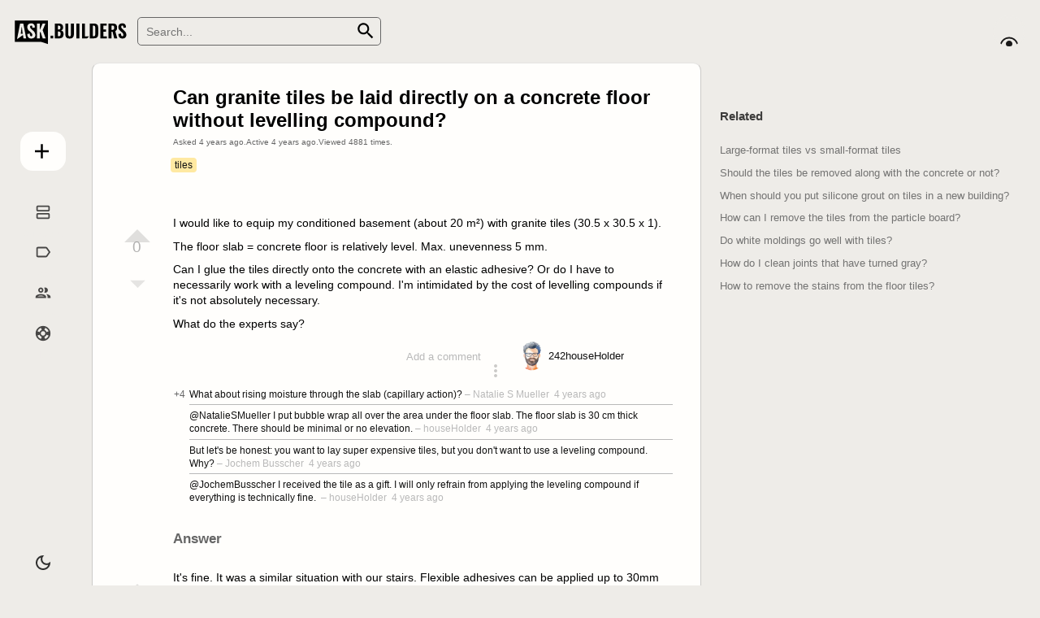

--- FILE ---
content_type: text/html; charset=UTF-8
request_url: https://ask.builders/290-can-granite-tiles-be-laid-directly-on-a-concrete-floor-without-levelling-compound
body_size: 4349
content:
<!DOCTYPE html>
<html lang="en" itemscope itemtype="https://schema.org/QAPage">
<head>
<link rel="preload" as="image" href="/im/logo-long2.svg">
<meta name="theme-color" content="#e4e2dd"><link rel="stylesheet" href="/css/css.css?49">
<link rel="stylesheet" href="/css/user.css?49">
<link rel="stylesheet" href="/css/post.css?49">
<link rel="stylesheet" href="/css/question.css?49">
<link rel="stylesheet" href="/css/comment.css?49">
<script defer src="/js/js.js?49"></script>
<script defer src="/js/autoload.js?49"></script>
<script defer src="/js/post.js?49"></script>
<script defer src="/js/comment.js?49"></script>
<script defer src="/js/vote.js?49"></script>
<script async src="https://pagead2.googlesyndication.com/pagead/js/adsbygoogle.js?client=ca-pub-5854604631358121" crossorigin="anonymous"></script>
<script async src="https://www.googletagmanager.com/gtag/js?id=G-2H1HH8FF3G"></script><script>window.dataLayer = window.dataLayer || [];function gtag(){dataLayer.push(arguments);}gtag('js', new Date());gtag('config', 'G-2H1HH8FF3G');</script>
<title>Can granite tiles be laid directly on a concrete floor without levelling compound? - Ask Builders</title>
<meta name="description" content="Question on the housing forum: I would like to equip my conditioned basement (about 20 m²) with granite tiles (30.5 x 30.5 x 1). The floor slab = concrete floor is relatively level. Max. un...">
<meta property="og:type" content="article">
<meta property="og:url" content="https://ask.builders/290-can-granite-tiles-be-laid-directly-on-a-concrete-floor-without-levelling-compound">
<meta property="og:site_name" content="ASK BUILDERS">
<meta property="og:image" content="https://ask.builders/im/p/290/290/hero.png">
<meta property="article:tag" content="tiles">
<meta name="viewport" content="width=device-width, initial-scale=1">
<meta name="mobile-web-app-capable" content="yes">
<meta name="apple-mobile-web-app-capable" content="yes">
<link rel="manifest" href="/manifest.json">
<link rel="icon" type="image/svg+xml" href="/im/favicon2.svg">
<link rel="canonical" href="https://ask.builders/290-can-granite-tiles-be-laid-directly-on-a-concrete-floor-without-levelling-compound">
</head>
<body tabindex="-1" data-csrf="" data-rep="1" data-logined="0"><div id="diff" class="grid wide" role="presentation"><header><div class="sizer"><div class="flex" role="presentation"><button tabindex="0" id="hamburger" type="button" aria-label="Main navigation toggle" data-act="mob_menu"><i class="stop-trans"></i></button><a aria-label="Logo and home page link" title="Ask Builders" id="logo" href="/">Ask Builders</a></div><form action="/search" autocomplete="off" role="search" class="search-form stop-trans noupd pc"><fieldset><input type="search" autocomplete="off" class="stop-trans" aria-label="Search" value="" name="q" data-v="req min2" placeholder="Search..."><button></button></fieldset></form><div id="icons"><a href="/search" rel="search" class="ico c2 searchsw mobile " aria-label="Search"><i></i></a><button tabindex="0" type="button" id="user_ico" class="ico c2 account" aria-label="Account" data-act="user_menu" title="Profile"><i></i></button></div></div></header><nav id="menu" draggable="false" class="noupd stop-trans js-modal"><div role="presentation"></div><div role="presentation"><a class="fab i-q ii " href="/ask" title="Add question">Add question</a><ul class="icon-list" role="presentation"><li><a class="i-l ii "  href="/">Questions</a></li><li><a class="i-t ii "  href="/tags">Tags</a></li><li><a class="i-b ii "  href="/builders">Builders</a></li><li><a rel="help" class="i-h ii "  href="/help">Help</a></li></ul></div><button type="button" class="ico theme" data-act="sw_theme" title="Dark/Light theme" aria-label="Dark/Light theme"><i></i></button></nav><div id="content" role="presentation" tabindex="0"><div id="scroll-mark" aria-hidden="true"></div><div class="grid2 wide" role="presentation"><div role="presentation" id="q-wrap"  data-id="290"><main class="autoload" data-load-rest="question_autoload_detail"><article data-id="290" id="qd290" class="thread main" itemscope itemprop="mainEntity" itemtype="https://schema.org/Question"><meta itemprop="answerCount" content="1"><div role="presentation" aria-label="question"  class="post_layout question"  id="p290" data-type="1" data-id="290"><header><h1 itemprop="name">Can granite tiles be laid directly on a concrete floor without levelling compound?</h1><aside class="post-page-meta"><div>Asked <time itemprop="dateCreated" datetime="2022-05-18 18:28:52" title="2022-05-18 18:28:52">4 years&nbsp;ago</time>.</div><div>Active <time itemprop="dateCreated" datetime="2022-05-21 08:43:03" title="2022-05-21 08:43:03">4 years&nbsp;ago</time>.</div><div itemprop="interactionStatistic" itemscope itemtype="https://schema.org/InteractionCounter"><meta itemprop="interactionType" content="https://schema.org/ReadAction">Viewed <span itemprop="userInteractionCount" content="4881">4881</span> times.</div></aside><ul class="tags" aria-label="Tags of question" itemprop="keywords"><li><a aria-label="Tag tiles" rel="tag"  class="hb" href="/questions/tagged/tiles" data-id="2">tiles</a></li></ul></header><div class="vote_box" role="toolbar" aria-label="Voting"><button type="button" class="ico vote_up" tabindex="0" aria-label="Vote up" title="This question is useful and clear" data-act="vote_up"><i></i></button><div title="Post score" class="score zero" itemprop="upvoteCount">0</div><button type="button" class="ico vote_down" tabindex="0" aria-label="Vote down" title="This question is unclear or not useful" data-act="vote_down"><i></i></button></div><div class="post-main" role="presentation"><div role="presentation" class="qa_text" itemprop="text"><p>I would like to equip my conditioned basement (about 20 m²) with granite tiles (30.5 x 30.5 x 1).</p><p>The floor slab = concrete floor is relatively level. Max. unevenness 5 mm.</p><p>Can I glue the tiles directly onto the concrete with an elastic adhesive? Or do I have to necessarily work with a leveling compound. I'm intimidated by the cost of levelling compounds if it's not absolutely necessary.</p><p>What do the experts say?</p></div></div><aside class="post-meta"><button type="button" tabindex="0" class="com-add" data-act="com_form" title="Use comments to ask for more information or suggest improvements. 
Avoid answering questions in comments.">Add a comment</button><button type="button" aria-expanded="false" aria-controls="ac-290" class="ico color2 action" aria-label="Action menu toggle" title="Post actions menu" data-act="post_menu"><i role="presentation"></i></button><aside class="actions" id="ac-290"><div class="tm" role="presentation"><time itemprop="dateCreated" datetime="2022-05-18 18:28:52" title="2022-05-18 18:28:52">asked 4 years&nbsp;ago</time></div><div class="ac" role="toolbar"><a class="ico share" rel="nofollow noindex" role="doc-backlink" aria-label="Link to the questions" title="Link to the question" itemprop="url" href="https://ask.builders/290-can-granite-tiles-be-laid-directly-on-a-concrete-floor-without-levelling-compound"><i></i></a><a class="ico rev" rel="nofollow" aria-label="Revisions (post history)" title="History of post revisions" href="/290/revisions"><i></i></a></div></aside></aside><div class="post-authors" role="presentation"><div role="presentation" class="signature" data-act="go" itemscope itemprop="Author" itemtype="https://schema.org/Person"><a title="Author" aria-hidden="true" tabindex="-2" rel="author" class="go userpic" href="/builder/20"><img itemprop="image" alt="Author avatar" width="40" height="40" src="/im/av/builder-av3065.webp"></a><address title="Author is houseHolder with 242 reputation score"><span aria-hidden="true" class="rep" title="Reputation score">242</span><a rel="author" aria-label="Profile link" itemprop="url" class="user" href="/builder/20"><span itemprop="name">houseHolder</span></a></address></div></div><div class="author-avatar" role="presentation"><a title="Author" aria-hidden="true" rel="author" class="userpic2" href="/builder/20"><img itemprop="image" alt="Author avatar" width="70" height="70" src="/im/av/builder-av3065.webp"></a></div><div class="com-grid" role="presentation"><meta itemprop="interactionType" content="https://schema.org/CommentAction"><meta itemprop="userInteractionCount" content="4"><div title="Comments" class="comments" itemprop="interactionStatistic" itemscope itemtype="https://schema.org/InteractionCounter"><div itemscope itemtype="https://schema.org/Comment"  data-id="295" id="cl295"><div class="votes" role="presentation"><div title="Comment votes" itemprop="upvoteCount">+4</div></div><div role="presentation" class="com" id="c295"><span itemprop="commentText" class="text">What about rising moisture through the slab (capillary action)?</span><footer><span title="Comment author" class="com-user" itemprop="author" itemscope itemtype="https://schema.org/Person"> – <a itemprop="name" rel="author" href="/builder/73">Natalie S Mueller</a></span> &nbsp;<time itemprop="dateCreated" datetime="2022-05-19 15:10:29" title="2022-05-19 15:10:29" class="c_date">4 years&nbsp;ago</time></footer></div></div><div itemscope itemtype="https://schema.org/Comment"  data-id="296" id="cl296"><div class="votes" role="presentation"></div><div role="presentation" class="com" id="c296"><span itemprop="commentText" class="text">@NatalieSMueller I put bubble wrap all over the area under the floor slab. The floor slab is 30 cm thick concrete. There should be minimal or no elevation.</span><footer><span title="Comment author" class="com-user" itemprop="author" itemscope itemtype="https://schema.org/Person"> – <a itemprop="name" rel="author" href="/builder/20">houseHolder</a></span> &nbsp;<time itemprop="dateCreated" datetime="2022-05-20 13:47:51" title="2022-05-20 13:47:51" class="c_date">4 years&nbsp;ago</time></footer></div></div><div itemscope itemtype="https://schema.org/Comment"  data-id="297" id="cl297"><div class="votes" role="presentation"></div><div role="presentation" class="com" id="c297"><span itemprop="commentText" class="text">But let's be honest: you want to lay super expensive tiles, but you don't want to use a leveling compound. Why?</span><footer><span title="Comment author" class="com-user" itemprop="author" itemscope itemtype="https://schema.org/Person"> – <a itemprop="name" rel="author" href="/builder/45">Jochem Busscher</a></span> &nbsp;<time itemprop="dateCreated" datetime="2022-05-21 05:03:34" title="2022-05-21 05:03:34" class="c_date">4 years&nbsp;ago</time></footer></div></div><div itemscope itemtype="https://schema.org/Comment"  data-id="304" id="cl304"><div class="votes" role="presentation"></div><div role="presentation" class="com" id="c304"><span itemprop="commentText" class="text">@JochemBusscher I received the tile as a gift.
I will only refrain from applying the leveling compound if everything is technically fine. </span><footer><span title="Comment author" class="com-user" itemprop="author" itemscope itemtype="https://schema.org/Person"> – <a itemprop="name" rel="author" href="/builder/20">houseHolder</a></span> &nbsp;<time itemprop="dateCreated" datetime="2022-05-21 08:43:03" title="2022-05-21 08:43:03" class="c_date">4 years&nbsp;ago</time></footer></div></div></div></div></div><div class="post_layout" role="presentation"><h2 class="h2_answers">Answer</h2></div><article  aria-label="answer" itemscope itemprop="suggestedAnswer" itemtype="https://schema.org/Answer" class="post_layout answer"  id="p292" data-type="2" data-id="292"><header></header><div class="vote_box" role="toolbar" aria-label="Voting"><button type="button" class="ico vote_up" tabindex="0" aria-label="Vote up" title="This answer is useful and clear" data-act="vote_up"><i></i></button><div title="Post score" class="score zero" itemprop="upvoteCount">0</div><button type="button" class="ico vote_down" tabindex="0" aria-label="Vote down" title="This answer is unclear or not useful" data-act="vote_down"><i></i></button></div><div class="post-main" role="presentation"><div role="presentation" class="qa_text" itemprop="text"><p>It's fine. It was a similar situation with our stairs. Flexible adhesives can be applied up to 30mm depending on the type. That should be enough.</p></div></div><aside class="post-meta"><button type="button" tabindex="0" class="com-add" data-act="com_form" title="Use comments to ask for more information or suggest improvements. 
Avoid answering questions in comments.">Add a comment</button><button type="button" aria-expanded="false" aria-controls="ac-292" class="ico color2 action" aria-label="Action menu toggle" title="Post actions menu" data-act="post_menu"><i role="presentation"></i></button><aside class="actions" id="ac-292"><div class="tm" role="presentation"><time itemprop="dateCreated" datetime="2022-05-20 04:53:32" title="2022-05-20 04:53:32">answered 4 years&nbsp;ago</time></div><div class="ac" role="toolbar"><a class="ico share" rel="nofollow noindex" role="doc-backlink" aria-label="Link to the answer" title="Link to the answer" itemprop="url" href="https://ask.builders/290-can-granite-tiles-be-laid-directly-on-a-concrete-floor-without-levelling-compound/292#p292"><i></i></a><a class="ico rev" rel="nofollow" aria-label="Revisions (post history)" title="History of post revisions" href="/292/revisions"><i></i></a></div></aside></aside><div class="post-authors" role="presentation"><div role="presentation" class="signature" data-act="go" itemscope itemprop="Author" itemtype="https://schema.org/Person"><a title="Author" aria-hidden="true" tabindex="-2" rel="author" class="go userpic" href="/builder/13"><img itemprop="image" alt="Author avatar" width="40" height="40" src="/im/av/builder-av581.webp"></a><address title="Author is Magali J with 260 reputation score"><span aria-hidden="true" class="rep" title="Reputation score">260</span><a rel="author" aria-label="Profile link" itemprop="url" class="user" href="/builder/13"><span itemprop="name">Magali J</span></a></address></div></div><div class="author-avatar" role="presentation"><a title="Author" aria-hidden="true" rel="author" class="userpic2" href="/builder/13"><img itemprop="image" alt="Author avatar" width="70" height="70" src="/im/av/builder-av581.webp"></a></div></article><div class="post_layout" role="presentation"><div role="button" aria-label="Answer form toggle" aria-expanded="false" class="noupd abox" data-act="post_lf" data-id="290" data-formactstr=rest_answer_add><div class="ph" aria-hidden="true">Answer this question</div></div></div></article></main><button type="button" class="pager related" aria-label="Load more realted questions"></button></div><aside id="side"><div id="related"><h3>Related</h3><ul id="related-short"><li id="qs1892"><a href="/1892-large-format-tiles-vs-small-format-tiles">Large-format tiles vs small-format tiles</a></li><li id="qs262"><a href="/262-should-the-tiles-be-removed-along-with-the-concrete-or-not">Should the tiles be removed along with the concrete or not?</a></li><li id="qs433"><a href="/433-when-should-you-put-silicone-grout-on-tiles-in-a-new-building">When should you put silicone grout on tiles in a new building?</a></li><li id="qs887"><a href="/887-how-can-i-remove-the-tiles-from-the-particle-board">How can I remove the tiles from the particle board?</a></li><li id="qs343"><a href="/343-do-white-moldings-go-well-with-tiles">Do white moldings go well with tiles?</a></li><li id="qs164"><a href="/164-how-do-i-clean-joints-that-have-turned-gray">How do I clean joints that have turned gray?</a></li><li id="qs546"><a href="/546-how-to-remove-the-stains-from-the-floor-tiles">How to remove the stains from the floor tiles?</a></li></ul></div><ins class="adsbygoogle adslot_pc_vert initme"
                data-ad-format="vertical, rectangle"
                data-ad-client="ca-pub-5854604631358121"
                data-ad-slot="2684322093"
                data-full-width-responsive="false"></ins></aside></div></div><div id="user-menu" role="dialog" aria-modal="true" class="noupd stop-trans js-modal"><button aria-label="Close" type="button" class="ico close" data-act="close"><i></i></button><div class="center" role="presentation"><div class="l" role="presentation"><a tabindex="0" class="btn white" href="/login">Log in</a> <a tabindex="0" class="btn" href="/signup">Join</a></div></div><div class="lg"><a href="/help/legal/privacy-policy">Privacy Policy</a><span>・</span><a rel="license" href="/help/legal/terms-of-service">Terms of Service</a></div></div></div><div id="waiter"></div><div id="overlay" aria-hidden="true" data-act="close" class="js-modal"></div></body></html>

--- FILE ---
content_type: text/html; charset=utf-8
request_url: https://www.google.com/recaptcha/api2/aframe
body_size: 267
content:
<!DOCTYPE HTML><html><head><meta http-equiv="content-type" content="text/html; charset=UTF-8"></head><body><script nonce="XVISweZ1Eieg07m1mCmDCQ">/** Anti-fraud and anti-abuse applications only. See google.com/recaptcha */ try{var clients={'sodar':'https://pagead2.googlesyndication.com/pagead/sodar?'};window.addEventListener("message",function(a){try{if(a.source===window.parent){var b=JSON.parse(a.data);var c=clients[b['id']];if(c){var d=document.createElement('img');d.src=c+b['params']+'&rc='+(localStorage.getItem("rc::a")?sessionStorage.getItem("rc::b"):"");window.document.body.appendChild(d);sessionStorage.setItem("rc::e",parseInt(sessionStorage.getItem("rc::e")||0)+1);localStorage.setItem("rc::h",'1769697280003');}}}catch(b){}});window.parent.postMessage("_grecaptcha_ready", "*");}catch(b){}</script></body></html>

--- FILE ---
content_type: text/css
request_url: https://ask.builders/css/css.css?49
body_size: 5272
content:
:root{font:14px Arial,sans-serif}@media (max-width:480px){:root{font-size:16px}}body{margin:0;min-width:350px;background:var(--body);color:var(--text)}.stop-trans{transition:none!important}@media (min-width:481px){::-webkit-scrollbar{width:.6em}::-webkit-scrollbar-thumb{background-color:#aaa;border-radius:.3em}}[aria-placeholder]:empty:before{content:attr(aria-placeholder);pointer-events:none;color:var(--text);display:block}.grid{position:relative;min-height:100vh;display:grid;width:100%;margin:0 auto;padding:0 2.5vh;max-width:1400px;column-gap:2%;background:var(--bkg-sec);grid-template-rows:3.5rem auto;grid-template-areas:"ar-header ar-header" "ar-menu ar-content";grid-template-columns:minmax(15rem,20%) auto}@media (min-width:1284.01px){.grid.wide{grid-template-columns:minmax(15rem,15%) auto}}@media (max-width:1284px){.grid{grid-template-columns:5em auto}}@media (max-width:480px){.grid{padding:0;grid-template-columns:100%;grid-template-areas:"ar-header" "ar-content"}}.grid>header{position:sticky;left:0;top:0;margin-top:1rem;right:0;grid-area:ar-header;z-index:11}.grid>header .sizer{display:flex;justify-content:space-between;padding:0;column-gap:1.4vw;row-gap:.5rem;align-items:center;background-color:var(--bkg-sec);height:3.5rem;overflow:visible}.grid>header:after{will-change:opacity;position:absolute;pointer-events:none;user-select:none;content:'';top:3.5rem;left:0;right:0;height:5px;background:linear-gradient(180deg,rgba(0,0,0,.4) 0%,rgba(0,0,0,.05) 15%,rgba(0,0,0,0) 100%);opacity:0}.grid>header.scrolled{transition:opacity .3s}.grid>header.scrolled:after{opacity:1}#hamburger{display:none;width:2.7em;height:2.5em;position:relative;padding:0 .6em;border-radius:5px}@media (max-width:480px){#hamburger{display:block}}#hamburger i,#hamburger i:after,#hamburger i:before{background-color:var(--text);position:absolute;content:'';display:block;width:1.5em;height:.2em;top:1.14em;transition-duration:.2s}#hamburger i:before{top:-.53em}#hamburger i:after{top:.53em}#hamburger.open i{transform:rotateZ(180deg)}#hamburger.open i:before{transform:rotateZ(45deg) scaleX(.75) translate(.605em,-.171em)}#hamburger.open i:after{transform:rotateZ(-45deg) scaleX(.75) translate(.605em,.171em)}#logo{display:flex;align-items:center;font:17px Arial,sans-serif;text-transform:uppercase;width:147px;height:40px;text-indent:-200px;overflow:hidden;color:var(--text);background:url(/im/logo-long2.svg) no-repeat 0 5px;background-size:auto 31px}@media (max-width:480px){#logo{width:142px}}@media (max-width:350px){#logo{width:43px}}.grid2{display:grid;column-gap:2%;row-gap:.5em;grid-template-columns:minmax(450px,750px) minmax(120px,auto);grid-template-areas:"ar-main ar-sideright"}@media (min-width:1284.01px){.grid2.wide{grid-template-columns:minmax(600px,950px) minmax(250px,auto)}}@media (max-width:700px){.grid2{grid-template-columns:100%;grid-template-areas:"ar-main" "ar-sideright"}.grid2.side-first{grid-template-areas:"ar-sideright" "ar-main"}}figure{margin:0}.white-box{background:var(--bkg);border:1px solid rgba(0,0,0,.2);border-top-color:rgba(0,0,0,.1);border-radius:.7rem;padding:1em 3% 4em}.fheight{flex-grow:5}main{grid-area:ar-main}.side-right{grid-area:ar-sideright}div,input,label,fieldset,button,a,nav,header,article,.editor{box-sizing:border-box}input[type=text],input[type=password],.editor,.tagify{margin:0;padding:.9rem 1rem;outline:var(--silver) solid 1.5px!important;border:none;border-radius:3px;font-size:1rem;background:var(--input)}input[type=text]:focus,input[type=password]:focus,.editor:focus,.tagify:focus,input[type=text].tagify--focus,input[type=password].tagify--focus,.editor.tagify--focus,.tagify.tagify--focus{outline:2px solid var(--secondary)!important}h1{color:var(--text-bold);word-break:break-word}@media (max-width:480px){h1{font-size:1.3rem}}h2{word-break:break-word;margin-top:1.5em;color:var(--text-bold)}a{cursor:pointer;color:var(--link);text-decoration:none}a:visited{color:var(--link-visit)}a:hover:not(.btn){color:var(--link-hov);text-decoration:underline}ul{padding:0;list-style-type:none}.sizer{margin:0 auto 0 auto;max-width:1400px;padding:0 2vw}.flex{display:flex;align-items:center;column-gap:.4em}.center{text-align:center}.hidden{display:none}.mobile{display:none!important}@media (max-width:480px){.mobile{display:block!important}}.pc{display:block!important}@media (max-width:480px){.pc{display:none!important}}#overlay{display:none;position:fixed;inset:3.5rem 0 0 0;z-index:9;background:#000;opacity:0;transition:opacity .2s}#overlay.open{display:block;opacity:.5}#mc-over{position:fixed;z-index:-1;inset:0 0 0;background:#000}.disScroll{touch-action:none}#menu{grid-area:ar-menu;position:fixed;top:calc(4.5rem);bottom:0;z-index:5;overflow-y:hidden;overflow-x:hidden;scrollbar-gutter:stable;padding:1em 0 2rem;background-color:var(--bkg-sec);text-indent:0;transition:width 0.2s,padding 0.2s,box-shadow 0.2s;display:flex;justify-content:space-between;flex-direction:column}#menu:hover{overflow-y:auto}#menu a{color:var(--text);text-decoration:none}#menu ul{margin-bottom:18vh}@media (max-height:500px){#menu ul{margin-bottom:0}}#menu ul a,#menu ul button{position:relative;display:block;width:15rem;padding:1.2rem 1rem 1.2rem 3.3rem}#menu ul a:after,#menu ul button:after{content:'';position:absolute;width:3.8rem;height:100%;left:0;top:-10px;bottom:-10px;margin:auto;background-repeat:no-repeat;background-position:center center;background-size:1.3rem;opacity:.7;transition:opacity .3s}#menu ul a:before,#menu ul button:before{content:'';position:absolute;inset:0;border-radius:2rem;z-index:-1;transition:background-color 0.3s}#menu ul a:hover,#menu ul button:hover{color:var(--text)}#menu ul a:hover:before,#menu ul button:hover:before{background-color:var(--bkg-act-light)}#menu ul a:hover:after,#menu ul button:hover:after{opacity:1}#menu .theme{width:36px;margin-left:.7rem}#menu .act:before{background-color:var(--bkg-act-light)}#menu .act:after{opacity:1}#menu .fab{position:relative;display:block;padding:1.1rem 1.5rem 1.1rem 3.5rem;border-radius:1.1rem;width:15rem;margin-bottom:5vh;transition:background-color 0.3s;background-color:var(--bkg)}#menu .fab:hover{background-color:var(--but-hov)}#menu .fab:after{content:'';position:absolute;width:3.8rem;height:100%;left:0;top:-10px;bottom:-10px;margin:auto;background-repeat:no-repeat;background-position:center center;background-size:2.1rem;transition:opacity .3s}@media (min-width:481px) and (max-width:1284px){#menu .fab{padding:16px;text-indent:-200px;margin:0 auto 5vh;overflow:hidden;width:4em}#menu ul a,#menu ul button{width:5rem;font-size:.76rem;color:var(--bkg-sec);text-align:center;padding:2.5rem 0 0 0;margin:.2rem auto}#menu ul a:before,#menu ul button:before{inset:0 0 1.2rem}#menu ul a:after,#menu ul button:after{opacity:.7;width:100%;background-size:1.6rem;background-position:center .27rem}#menu .theme{margin:0 auto}}@media (max-width:480px){#menu{z-index:10;padding:1rem;transform:translateX(-18rem);transition:transform .2s}#menu.open{transform:translateX(0)}}#menu .i-q:after{background-image:url(/im/add.svg)}#menu .i-l:after{background-image:url(/im/questions.svg)}#menu .i-t:after{background-image:url(/im/tag.svg)}#menu .i-b:after{background-image:url(/im/builders.svg)}#menu .i-h:after{background-image:url(/im/help.svg)}#menu .i-m:after{background-image:url(/im/settings.svg)}#menu .i-th:after{background-image:url(/im/theme.svg)}#content{outline:0;grid-area:ar-content;scrollbar-gutter:stable;padding:2em 0 2em 0;display:flex;flex-direction:column;flex-wrap:nowrap;justify-content:flex-start;align-items:stretch;align-content:stretch}@media (max-width:480px){#content{padding:2em 2% 0}}button{cursor:pointer;border:none;margin:0;padding:0;width:auto;overflow:visible;background:transparent;color:inherit;font:inherit;line-height:normal;-webkit-appearance:none;text-align:inherit;outline:none}button:hover{color:var(--link-hov)}.btn{display:inline-block;background-color:var(--secondary);color:var(--on-secondary)!important;position:relative;padding:11px 16px 10px;outline:none;cursor:pointer;font:bold .92rem Arial,sans-serif;text-align:center;line-height:1;vertical-align:bottom;border-radius:2em;min-width:6em;white-space:nowrap;transition:background-color 0.4s}.btn:focus,.btn:active,.btn:hover{background-color:var(--link-hov);color:#fff}.btn.white{background-color:transparent;border:2px solid var(--secondary);color:var(--secondary)!important}.btn.white:focus,.btn.white:active,.btn.white:hover{background-color:var(--but-hov)}.btn.w{background-color:transparent;border:none;color:#e66a00}.btn.w:focus,.btn.w:active,.btn.w:hover{background-color:var(--bkg-act)}.btn:disabled{background-color:transparent;cursor:default!important;color:#d0d0d0;border:1px solid #d0d0d0;box-shadow:none}.w-back .btn.white:focus,.w-back .btn.white:active,.w-back .btn.white:hover{background-color:var(--bkg-act2)}.w-back .btn.w:focus,.w-back .btn.w:active,.w-back .btn.w:hover{background-color:var(--bkg-act2)}#alert{z-index:999;position:fixed;display:none;width:fit-content;max-width:900px;min-width:210px;max-height:93vh;overflow-y:scroll;padding:0 1em 0 0;background-color:var(--alert);color:var(--alert-text);text-align:center;top:5%;left:5%;right:5%;margin:0 auto;line-height:1.5;box-shadow:0 12px 15px 0 rgba(0,0,0,.1);border-radius:10px;border-bottom:1px solid #679900;word-break:break-word}@media (max-width:480px){#alert{top:20%;padding:2em 0}}#alert pre{padding:0;margin:1em 2em;text-align:left;white-space:break-spaces;font-size:.92rem}#alert .close{position:absolute;cursor:pointer;opacity:.5;right:0;top:6px}#alert.bottom{background-color:var(--secondary);right:auto;left:60px;top:auto;bottom:16px;color:var(--on-secondary);border-radius:4px;width:auto;overflow:auto;box-shadow:0 2px 4px 0 rgba(0,0,0,.1);padding:0 2rem 0 0}#alert iframe{width:90%;height:400px;background:#fff}#alert.err{background-color:var(--alert);color:var(--alert-text)!important}#alert a{text-decoration:underline}.mes{padding:10px 12px;text-align:center;background:var(--secondary);color:var(--on-secondary);margin:1em 0;border-radius:.5rem}input:-webkit-autofill{animation-name:onAutoFillStart}input:not(:-webkit-autofill){animation-name:onAutoFillCancel}fieldset{margin:0;padding:0;border:0;position:relative;text-align:left;min-inline-size:50px}fieldset h4{margin:0 0 .6em;font-weight:400}.ani_labels input:not([type="checkbox"]):not([type="radio"]),.ani_labels textarea,.ani_labels tags,.ani_labels .input,.ani_labels .editor{margin:0;padding:.9rem 1rem;outline:var(--silver) solid 1.5px!important;border:none;border-radius:3px;font-size:1rem;background:var(--input)}.ani_labels input:not([type="checkbox"]):not([type="radio"]):focus,.ani_labels textarea:focus,.ani_labels tags:focus,.ani_labels .input:focus,.ani_labels .editor:focus,.ani_labels input:not([type="checkbox"]):not([type="radio"]).tagify--focus,.ani_labels textarea.tagify--focus,.ani_labels tags.tagify--focus,.ani_labels .input.tagify--focus,.ani_labels .editor.tagify--focus{outline:2px solid var(--secondary)!important}.ani_labels input:not([type="checkbox"]):not([type="radio"])[data-empty="false"]~.anilabel,.ani_labels textarea[data-empty="false"]~.anilabel,.ani_labels tags[data-empty="false"]~.anilabel,.ani_labels .input[data-empty="false"]~.anilabel,.ani_labels .editor[data-empty="false"]~.anilabel,.ani_labels input:not([type="checkbox"]):not([type="radio"]):focus~.anilabel,.ani_labels textarea:focus~.anilabel,.ani_labels tags:focus~.anilabel,.ani_labels .input:focus~.anilabel,.ani_labels .editor:focus~.anilabel{line-height:1.5px;transform-origin:left top;transform:translate(-10px,-1.08rem) scale(.8);background:var(--bkg);display:inline-block;padding:2px 8px;color:#e66a00!important}.ani_labels input:not([type="checkbox"]):not([type="radio"]):focus~.annot,.ani_labels textarea:focus~.annot,.ani_labels tags:focus~.annot,.ani_labels .input:focus~.annot,.ani_labels .editor:focus~.annot{opacity:1}.ani_labels input:not([type="checkbox"]):not([type="radio"])[data-empty="false"]~.anilabel,.ani_labels textarea[data-empty="false"]~.anilabel,.ani_labels tags[data-empty="false"]~.anilabel,.ani_labels .input[data-empty="false"]~.anilabel,.ani_labels .editor[data-empty="false"]~.anilabel{color:#000}.ani_labels input:not([type="checkbox"]):not([type="radio"])::placeholder,.ani_labels textarea::placeholder,.ani_labels tags::placeholder,.ani_labels .input::placeholder,.ani_labels .editor::placeholder{opacity:0;transition:opacity .15s}.ani_labels input:not([type="checkbox"]):not([type="radio"]):not(:focus)[data-empty="false"]~.anilabel,.ani_labels textarea:not(:focus)[data-empty="false"]~.anilabel,.ani_labels tags:not(:focus)[data-empty="false"]~.anilabel,.ani_labels .input:not(:focus)[data-empty="false"]~.anilabel,.ani_labels .editor:not(:focus)[data-empty="false"]~.anilabel{color:#666!important}.ani_labels input:not([type="checkbox"]):not([type="radio"]):focus,.ani_labels textarea:focus,.ani_labels tags:focus,.ani_labels .input:focus,.ani_labels .editor:focus{outline-color:#e66a00;outline-width:2px}.ani_labels input:not([type="checkbox"]):not([type="radio"]):focus::placeholder,.ani_labels textarea:focus::placeholder,.ani_labels tags:focus::placeholder,.ani_labels .input:focus::placeholder,.ani_labels .editor:focus::placeholder{opacity:1;transition:opacity .5s;transition-delay:.05s}.ani_labels .annot{opacity:0;transition:.5s}.ani_labels fieldset .anilabel{position:absolute;top:.9rem;left:1rem;color:#888;transition:all 120ms cubic-bezier(.4,0,.2,1),background-color 50ms;pointer-events:none}time{cursor:help}.error{position:absolute!important;font-size:.92rem;bottom:0;left:0}.error~label{color:red!important}.fail{border:2px solid red!important;padding-bottom:6px;margin-bottom:1.6rem!important}.adslot_wide{display:block;margin:.6em;width:100%;min-height:50px;max-height:180px}@media (max-width:480px){.adslot_wide{margin:0;width:100%;min-height:50px;max-height:300px}}.adslot-pc-wide{display:block;margin:.6em;width:100%;min-height:50px;max-height:180px}@media (max-width:480px){.adslot_mob{display:block;width:100%;min-height:50px;max-height:300px}.adslot_pc_vert,.adslot-pc-wide{display:none!important}}@media (min-width:480.01px) and (max-width:700px){.adslot_pc_vert,.adslot_mob{display:none}}@media (min-width:700.01px){.adslot_pc_vert{display:block;position:sticky;top:5em;margin-top:4rem;max-width:300px;min-height:250px;max-height:600px}.adslot_mob{display:none}}@media (min-width:1284.01px){.adslot_pc_vert{margin:4rem 0 0 auto}}#side{grid-area:ar-sideright;margin-top:3em}#related{opacity:.8;grid-area:ar-side;font-size:.92rem}#related a{color:var(--text-narrow)}@media (max-width:700px){#related{margin-top:-5em}}@media (max-width:480px){#related{display:none}}.tags{margin-bottom:.8em;display:flex;gap:.4em;flex-wrap:wrap}.tags a,.tags span{color:var(--text);display:inline-block;background:var(--tags-back);white-space:nowrap;border-radius:4px;padding:.2em .4em}@media (max-width:480px){.tags a,.tags span{padding:.4em .5em}}.tags a.syn,.tags span.syn{background:#b9b9b9}.tags a:hover,.tags span:hover{background-color:var(--bkg-act2)}.tag{display:inline-block;color:var(--tags);background-color:var(--tags-back);border-radius:4px;padding:.3em .5em;margin:4px 4px 0 0;vertical-align:middle;white-space:nowrap;overflow:hidden;text-overflow:ellipsis}.breadcrumb{font-size:.92rem}.breadcrumb ul{display:flex;flex-wrap:wrap;list-style-type:none!important;margin:0!important;padding:0!important}.breadcrumb li:not(:first-child)::before{display:inline-block;margin:0 .25rem;content:"→"}.red{color:red}.search-form{flex-grow:1;position:relative;margin:0 4px;max-width:300px}.search-form input{padding:.6rem 50px .6rem 10px;width:100%;min-width:120px;font-size:1rem;background-color:var(--bkg-sec);border:1px solid var(--gray);border-radius:.35rem;outline:none}.search-form button{content:'';background:url(/im/search.svg) no-repeat;filter:var(--invert);background-size:26px;width:30px;height:30px;position:absolute;display:block;top:4px;right:2px;z-index:2}.search-form.mobile{flex-grow:0;max-width:100%!important}#icons{display:flex;white-space:nowrap;align-items:center;flex-grow:1;justify-content:flex-end;column-gap:.5rem;order:200}@media (max-width:480px){#icons{column-gap:.2em}}.ico{box-sizing:content-box;position:relative;min-width:36px;min-height:36px}@media (max-width:480px){.ico{min-width:40px;min-height:40px}}.ico:before{display:block;position:absolute;z-index:1;inset:0;transform:scale(.2);border-radius:36px;transition:transform .2s,opacity .2s;opacity:0;content:'';background-color:var(--silver-light)!important}.ico.c2:before{background-color:var(--bkg-act)!important}.ico:hover:before{transform:scale(1);opacity:1}.ico:hover i{opacity:1}.ico.act{background-color:var(--bkg);border-radius:.5em}.ico i{position:absolute;margin:auto;inset:0;z-index:2;opacity:.8;display:block;min-width:36px;min-height:36px;background-size:24px;background-repeat:no-repeat;background-position:center center}@media (max-width:480px){.ico i{background-size:31px}}.ico.searchsw i{background-image:url(/im/search.svg)}.ico.close i{background-image:url(/im/close.svg)}.ico.theme i{background-image:url(/im/moon.svg)}@media (max-width:480px){.viewer-toolbar{transform:scale(1.5)}}.pager{display:flex;position:relative;align-items:center;gap:2rem;justify-content:center;min-height:1em;margin-top:2rem}.pager-top{padding:.6em;text-align:center}.infobox{font-size:.92rem;line-height:1.4;padding:.3rem 1rem;border-radius:5px;color:var(--text-narrow)}.infobox.first{margin-top:5rem}body{--primary:#a83a00;--on-primary:#ffffff;--primary-container:#ffdbce;--on-primary-container:#370d00;--secondary:#77574b;--on-secondary:#ffffff;--secondary-container:#ffdbce;--on-secondary-container:#2c160d;--tertiary:#695e30;--on-tertiary:#ffffff;--tertiary-container:#f1e3a8;--on-tertiary-container:#211b00;--text:#111;--text-bold:#000;--text-narrow:#555;--link:#a83a00;--link-visit:#77574b;--link-hov:#a83a00;--outline:rgba(230, 106, 0, 0.16);--but-hov:#f1e3a8;--bkg:#fffefc;--bkg-sec:#eeece8;--body:#eeece8;--bkg2:#fffcf8;--bkg-act:#fff;--bkg-act2:#ffe9a2;--bkg-act-light:#fffefc;--input:#fff;--nav-back:#fff;--nav-back-search:#f9f9f9;--infob-back:#f2f2f2;--tags:#222;--tags-back:#f5f5f5;--tags-back-page:#ffe9a2;--silver:#b9b9b9;--silver-light:#efefef;--gray:#666;--bmes-back:#eee;--pop:lightyellow;--svg:#b9b9b9;--svg-act:#000;--alert:#ffe9a2;--warning:#e3e0cb;--alert-text:#000;--invert:none;color-scheme:light}body img{filter:none}.dark{--primary:#ffb694;--on-primary:#561f00;--primary-container:#7b2f00;--on-primary-container:#ffdbcc;--secondary:#e6bead;--on-secondary:#442a1e;--secondary-container:#5c4033;--on-secondary-container:#ffdbcc;--tertiary:#d1c88f;--on-tertiary:#363107;--tertiary-container:#4d471c;--on-tertiary-container:#ede4a9;--text:#cfcfcf;--text-bold:#ddd;--text-narrow:#aaa;--link:#ffb694;--link-visit:#e6bead;--link-hov:#ffb694;--outline:rgba(230, 106, 0, 0.16);--but-hov:#4d471c;--bkg:#2c2c2f;--bkg-sec:#202124;--body:#202124;--bkg-header:#222;--bkg2:#261e24;--bkg-act:#1d1d1d;--bkg-act2:#7b2f00;--bkg-act-light:#1d1d1d;--input:#020202;--nav-back:#4b4b4b;--nav-back-search:#1d1d1d;--infob-back:#354041;--tags:#e7dbd5;--tags-back:#343434;--tags-back-page:#6c5300;--silver:#7d7d7d;--silver-light:#333;--gray:#bbb;--bmes-back:#333;--pop:#3e3e00;--svg:#626262;--svg-act:#000;--alert:#5c2301;--warning:#463e02;--alert-text:#e4dcab;--invert:invert(100%);color-scheme:dark}.dark img{filter:brightness(90%)}.dark .ico i{filter:invert(100%)}.dark #logo{background-image:url(/im/logo-long-dark2.svg)}.dark .theme i{background-image:url(/im/sun.svg)!important}.dark .di{filter:invert()}.dark .ib:before{filter:invert()}.dark .ii:after{filter:invert() brightness(70%)}.dark ::-webkit-scrollbar-thumb{background-color:#333}.dark .signature .userpic img{filter:brightness(90%)}.mc.filter{width:fit-content;min-width:3em!important;max-width:100%!important;background:transparent;padding:.7em .8em .7em .8em;line-height:.5;border-radius:.5rem;cursor:pointer;border:1px solid var(--silver);outline:none!important;white-space:pre;font-size:.92rem;color:var(--text)}.mc.filter:hover{background:var(--tertiary-container)}.mc.filter:hover::placeholder{color:var(--text)}.mc.filter.set{padding-left:1.8em;padding-right:2.6em;border-color:var(--bkg);background-color:var(--bkg)}.mc.filter.set:hover{background:var(--bkg-act)}.mc.filter.set:before{position:absolute;left:0;top:0;content:'';width:2em;height:100%;background:url(/im/check3.svg) no-repeat .45em .3em;background-size:1.36em}.mc_reset{position:absolute;right:.2em;top:0;width:1.8em;height:100%;background:url(/im/close.svg) no-repeat center center;background-size:1em;border-left:1px solid var(--text-narrow)}.tagify__dropdown{border-radius:6px!important;outline:none!important;border:none!important}#mc_listwindow{outline:none;user-select:none;display:none;font-size:.84rem;height:210px;position:absolute;border-radius:6px;z-index:500;background:#fff;box-shadow:0 4px 6px 0 rgba(20,20,20,.2);text-align:left}#mc_listwindow.no_wrap i{white-space:nowrap!important;overflow:hidden}#mc_listwindow .items{position:relative;display:inline-block;height:210px;overflow-x:hidden;overflow-y:auto;margin:.7rem 0}#mc_listwindow .items li{position:relative;margin:0;background-color:#fff}#mc_listwindow .items li i{font-style:normal;display:block;overflow-x:hidden;color:#666;white-space:pre-wrap;padding:.7rem .2rem .7rem 35px}@media (max-width:480px){#mc_listwindow .items li i{padding:1.1rem .2rem 1.1rem 35px}}#mc_listwindow .items li i:first-of-type{color:#000}#mc_listwindow .items li.act{background:var(--primary-container) url(/im/check3.svg) no-repeat .4em .45em}#mc_listwindow .items li[title]{cursor:help}#mc_listwindow .items li:hover{background:var(--tertiary-container)}

--- FILE ---
content_type: text/css
request_url: https://ask.builders/css/user.css?49
body_size: 874
content:
#user_ico{position:relative;overflow:hidden;display:block;width:36px;height:36px;border-radius:39px;margin-left:.4em;border:2px solid var(--bkg-sec)}#user_ico.account{background:none}#user_ico.account i{background:transparent url(/im/account.svg) no-repeat center center;background-size:80%;opacity:.9}#user_ico img{position:absolute;width:130%;height:130%;inset:-20px;margin:auto;z-index:5}#user-menu{outline:none;display:flex;position:fixed;z-index:20;gap:1em;flex-direction:column;justify-content:space-between;padding:1.5em 0 1em;right:1%;top:4em;background-color:var(--bkg);border:1px solid var(--silver);border-top-width:.4px;border-radius:1em;width:17em;box-shadow:0 3px 8px rgba(0,0,0,.2);opacity:0;visibility:hidden;transform:translateY(-4%) scaleY(.98);transform-origin:top left;transition:transform 0.2s ease-out,visibility 0.2s ease-out,opacity 0.2s ease-in}@media (max-width:480px){#user-menu{inset:5em 2.5em auto;width:auto}}#user-menu.open{visibility:visible;transform:translateY(0) scaleY(1);opacity:1}#user-menu h3{margin:.5em 0 .3em}#user-menu .l{margin:3em 2em;display:flex;flex-direction:column;gap:2em}#user-menu .l a{width:100%}#user-menu img{border-radius:50%}#user-menu ul{border-top:1px solid var(--silver);margin:0;padding-top:1em}#user-menu li a,#user-menu li button{position:relative;width:100%;padding:1.4em .8em;font-size:small;font-weight:700;display:block;padding-left:5.5em;color:var(--text-narrow);transition:background-color 0.2s}#user-menu li a:hover,#user-menu li button:hover{background-color:var(--bkg)}#user-menu li a:before,#user-menu li button:before{content:'';position:absolute;display:block;width:40px;height:40px;left:28px;top:-5px;bottom:-5px;margin:auto;background-repeat:no-repeat;background-position:center center;background-size:1.5em}#user-menu li a:hover,#user-menu li button:hover{background-color:var(--bkg-sec)}#user-menu li a:active,#user-menu li button:active{background-color:var(--bkg-act)}#user-menu .lg{display:flex;align-items:center;justify-content:center;font-size:.92rem;padding-top:1em;border-top:1px solid var(--silver)}#user-menu .lg a{color:var(--gray);padding:.5em}#user-menu .i-p:before{background-image:url(/im/profile.svg)}#user-menu .i-s:before{background-image:url(/im/settings.svg)}#user-menu .i-o:before{background-image:url(/im/logout.svg)}.modal{position:fixed;z-index:100;max-width:400px;margin:auto;inset:0;height:min-content;background:var(--bkg);padding:2rem;display:flex;flex-direction:column;gap:1.5em;border-radius:8px;visibility:hidden;pointer-events:none;opacity:0;border:none;transform:translateY(20%) scale(1.3);transition:transform 0.2s ease-out,visibility 0.2s ease-out,opacity 0.2s ease-in}@media (max-width:480px){.modal{transform:translateY(65%) scale(1.3);border-radius:8px 8px 0 0;inset:auto 2% 0}}.modal.open{display:flex;visibility:visible;pointer-events:auto;opacity:1;transform:translateY(0) scale(1)}.modal .btn{width:100%}.modal .button{width:100%}.modal h1{font-size:1.2rem;margin:0}.brow{margin:1rem 0 2rem;display:flex;align-items:center;gap:1em;justify-content:flex-end}.close{position:absolute;right:5px;top:5px}.warning{padding:10px 12px;text-align:center;background:var(--warning);margin:1em 0}input.switch{display:none}input.switch:checked+label{background:#bada55}input.switch:checked+label:after{left:calc(95%);transform:translateX(-100%)}.set-line{display:flex;align-items:center;justify-content:space-between;margin:1em 0;gap:1em}label.switch{cursor:pointer;text-indent:-200px;overflow:hidden;width:50px;height:25px;background:grey;display:block;border-radius:25px;position:relative}label.switch:after{content:'';position:absolute;top:5px;left:5px;width:15px;height:15px;background:#fff;border-radius:15px;transition:0.3s}label.switch:active:after{width:30px}

--- FILE ---
content_type: text/css
request_url: https://ask.builders/css/post.css?49
body_size: 2189
content:
.answer_editor,#question_editor{min-height:6em;overflow:hidden;cursor:text;outline:none}.answer_editor p:first-child,#question_editor p:first-child{margin-top:0}.answer_form{width:100%}.answer_form .flex{justify-content:space-between}.answer_form .g{color:#777}.answer_form h4{margin:0 0 6px}.files{display:flex;flex-wrap:wrap;align-items:center;width:100%;gap:5px;counter-reset:fc}.abox{grid-area:ar-main;padding:1rem;border:1px solid var(--silver);border-radius:10px;cursor:text;position:relative;display:flex;flex-wrap:wrap;justify-content:space-between;align-items:center;margin-bottom:1rem;transition:all}.abox:not(.open){cursor:text}.abox.open,.abox:hover{background:transparent;border-color:var(--gray);box-shadow:0 0 0 3px var(--outline)}.abox .ph{line-height:1.5em;color:var(--gray)}.ah i{background:url(/im/attach2.svg)}.file{opacity:0;transition:opacity .3s;counter-increment:fc;position:relative;user-select:none;width:90px;height:100px;display:flex;align-items:center;justify-content:center;text-align:center;border-radius:3px;cursor:pointer;margin-bottom:.6em}.file.open{opacity:1}.file:only-child{margin-bottom:0}.file:only-child:after{display:none}.file.ico i{background:url(/im/file.svg) no-repeat center center;background-size:60px 60px;color:#fff;font-weight:700;text-transform:uppercase;text-align:center;line-height:110px}.file:after{content:"(" counter(fc) ")";display:block;position:absolute;bottom:-4px;font-size:.92rem;color:#777;line-height:1;font-weight:400}.file img{width:80px;height:80px;border-radius:5px;box-shadow:rgba(0,0,0,.16) 0 1px 4px}input[type="file"]{display:none}#q-wrap{grid-area:ar-main}.thread{background:var(--bkg);border:1px solid rgba(0,0,0,.2);border-top-color:rgba(0,0,0,.1);border-radius:.7rem;margin-bottom:2em;padding:1em 4.5% 1em 5%}@media (min-width:1284px){.thread{padding:2em 6.5% 1em 3%}}@media (max-width:480px){.thread{margin:0 -3% 2em -3%;padding:1em 2% 1em 3%}}.thread.t1{background:var(--bkg2)}.post-page-meta{display:flex;flex-wrap:wrap;gap:.8em 1em;font-size:.7rem;color:var(--gray);margin:.5rem 0 1rem}@media (max-width:480px){.post-page-meta{font-size:.84rem}}.post_layout{scroll-margin-top:40vh;overflow-wrap:anywhere;display:grid;column-gap:.5em;margin:1em 0;grid-template-columns:5rem 55px minmax(30%,2fr) max-content}.post_layout .author-avatar{display:none;grid-area:ar-av}@media (min-width:1284.01px){.post_layout{grid-template-areas:".     ar-h    ar-h    ar-h" "ar-av ar-vote ar-main ar-main" "ar-av ar-vote ar-meta ar-author" ".     .       ar-com  ar-com"}.post_layout .author-avatar{display:block}}@media (max-width:1284px){.post_layout{grid-template-columns:55px minmax(30%,2fr) max-content;grid-template-areas:".       ar-h    ar-h" "ar-vote ar-main ar-main" "ar-vote ar-meta ar-author" "ar-vote ar-com  ar-com"}}@media (max-width:700px){.post_layout{grid-template-columns:55px 2fr max-content;grid-template-areas:".       ar-h    ar-h" "ar-vote ar-main ar-main" "ar-vote ar-meta ar-meta" "ar-vote ar-author ar-author" "ar-vote ar-com  ar-com"}}@media (max-width:480px){.post_layout{grid-template-columns:auto;grid-template-areas:"ar-h       ar-h" "ar-vote    ar-vote" "ar-main    ar-main" "ar-author  ar-author" "ar-meta    ar-meta" "ar-com     ar-com";column-gap:6px}.post_layout .vote_box{display:flex;flex-direction:row;align-items:center;gap:.2em;margin-bottom:.4em;margin-top:0}.post_layout .vote_box .check{order:-1}.post_layout .vote_box .score{order:-2;font-size:.92rem;min-width:3em;margin-bottom:-3px;padding:1px;border:1px solid #cff0cf;border-radius:.3em;margin-right:1em}.post_layout .vote_box .score.zero{background-color:var(--silver-light)}}.post_layout h1,.post_layout .h1{font-size:1.7rem;margin:0 4% 0 0}@media (max-width:480px){.post_layout h1,.post_layout .h1{margin:0 0 0;font-size:1.35rem}}.post_layout h1:after,.post_layout .h1:after{margin:0}.post_layout header{grid-area:ar-h}.post_layout .post-main{color:var(--text-bold);grid-area:ar-main}@media (max-width:480px){.post_layout .post-main{-webkit-hyphens:auto;hyphens:auto}}.post_layout .post-meta{grid-area:ar-meta;flex-wrap:wrap;align-content:center;display:flex;width:100%;justify-content:flex-end;align-items:center;font-size:.92rem;column-gap:1em}.post_layout .post_edit_form{display:contents}.post_layout.deleted,.post_layout.dimmed{opacity:.5}.post_layout.deleted:hover,.post_layout.dimmed:hover{opacity:.9}.post_layout p{margin:.7em 0}.post_layout.accepted .check i{filter:invert(33%) sepia(47%) saturate(2119%) hue-rotate(354deg) brightness(95%) contrast(96%);opacity:1}.post_layout.accepted .score{border-radius:2em;color:#fff;background-color:#ca4c0f}.newbie{font-size:.7rem}.question{margin-bottom:2em}.question header{padding-bottom:3rem}.question .tags{margin-left:-3px;column-gap:4px}.question .tags a{font-size:.84rem;background-color:var(--tags-back-page)}.answer{margin:2rem 0}@media (max-width:480px){.answer{margin:1rem 0}}.h2_answers{font-size:1.2rem;grid-area:ar-main;margin:0;color:var(--gray)}.qa_text{line-height:1.4}.qa_text p:first-child{margin-top:0}.qa_text ol,.qa_text ul{margin:1.6em 0 2.1em}.qa_text ul{padding:unset;list-style-type:disc}.qa_text li{margin:.6em 0}.qa_text li::marker{color:var(--secondary)}.vote_box{grid-area:ar-vote;text-align:center;padding-right:20px;margin-top:-.75rem}.vote_box .check:hover{opacity:.3}.vote_box .check i{background:url(/im/check2.svg) no-repeat center center;background-size:2em;opacity:.1;display:inline-block}.vote_box .score{font-size:19px;min-width:1.5em}.vote_box .score.zero{opacity:.5;color:var(--gray)}.vote_box .vote_up i,.vote_box .vote_down i{background:url(/im/arrowup.svg) no-repeat center 0;opacity:.12}.vote_box .vote_up.act i,.vote_box .vote_down.act i,.vote_box .vote_up:hover i,.vote_box .vote_down:hover i{opacity:1;filter:invert(33%) sepia(47%) saturate(2119%) hue-rotate(354deg) brightness(95%) contrast(96%)}.vote_box .vote_down i{background-image:url(/im/arrowdown.svg);background-position:center 6px;background-size:1.5em;opacity:.1}.vote_box .fav i{width:36px;height:36px;background:url(/im/bookmark.svg) no-repeat center center;opacity:.1}.vote_box .fav i.act{filter:invert(20%) sepia(78%) saturate(7446%) hue-rotate(128deg) brightness(97%) contrast(108%);opacity:1}.vote_box .fav i:hover{opacity:.3}.revision-mes{flex-basis:100%}.revision-mes div{background-color:var(--secondary);color:var(--on-secondary);padding:.5em 7px;border-radius:3px;margin-bottom:10px;font-size:.92rem}.revision-mes div a{color:var(--bkg-act2)}.actions{display:flex;flex-wrap:wrap;gap:.5em;justify-content:flex-end;max-height:0;column-gap:.7rem;align-items:center;position:relative;overflow:hidden;will-change:auto;white-space:nowrap;width:100%;transition:max-height 0.3s}.actions.show{max-height:100px}.actions .ac{display:flex;flex-wrap:wrap;gap:1em}.ico.action i{opacity:.2;background-image:url(/im/act.svg)}.ico.rev i{background-image:url(/im/history.svg)}.ico.share i{background-image:url(/im/share.svg)}.ico.edit i{background-image:url(/im/edit2.svg)}.ico.del i{background-image:url(/im/del.svg)}.ico.flag i{background-image:url(/im/flag.svg)}.f_modal .brow{grid-column:span 2}.f_modal .brow .btn{width:auto}.f_modal .valid_mes{grid-column:span 2;color:red}.post-authors{display:flex;gap:1em;align-items:center;font-size:.92rem;grid-area:ar-author;margin-left:auto}.post-authors .signature{cursor:pointer;display:flex;gap:10px;flex-wrap:nowrap;line-height:1.1;order:10;width:15em}@media (min-width:1284.01px){.post-authors .signature{width:11em}}.post-authors .signature a{color:var(--text)}.post-authors .signature:hover a{color:var(--link-hov)}.post-authors .userpic{flex-shrink:0;display:block;width:40px;height:40px;overflow:hidden}.post-authors .userpic img{opacity:.9;filter:saturate(.9);width:100%;height:100%}.post-authors address{font-style:normal;display:flex;align-items:center;gap:.6em;position:relative}.post-authors .user{overflow:hidden;white-space:nowrap;text-overflow:ellipsis;display:block;max-width:120px}@media (min-width:1284.01px){.post-authors .userpic{display:none}}.userpic2{opacity:.9;filter:saturate(.9)}#flag_form{display:grid;align-items:start;column-gap:.4em;row-gap:.8em;grid-template-columns:2em auto}#flag_form label{display:contents}#ans-warn{position:relative;background:var(--alert);color:var(--alert-text);padding:1em;margin:0 0 1em}#ans-warn ul{padding-left:7%;list-style-type:disc}#related-short{margin-top:2em;grid-template-columns:minmax(2em,max-content) auto;word-break:break-word}#related-short li{margin:1em 0}#related-short a{word-wrap:anywhere}.hidden-post{grid-column:2;border:1px solid #666;padding:1em;text-align:center;margin:1em 0;border-radius:4px}

--- FILE ---
content_type: text/css
request_url: https://ask.builders/css/question.css?49
body_size: -201
content:
.pop{animation:fadein 7s ease-out}@keyframes fadein{0%{background:none}15%{background:var(--pop)}100%{background:none}}.rep{width:max-content}.coin{margin-right:4px;display:inline-block;font-size:small;color:#6b6b6b}.coin:after{content:'●';font-size:17px;color:#e3d0c3}.gold:after{color:gold}

--- FILE ---
content_type: text/css
request_url: https://ask.builders/css/comment.css?49
body_size: 348
content:
.com-grid{grid-area:ar-com;display:grid;grid-template-columns:max-content 1fr;margin-top:1em}.comments{display:contents;margin-top:1em;font-size:.84rem}.comments>div,.comments nav{display:contents}.comments>div.h,.comments nav.h{display:none}.comments>div:last-of-type .com,.comments nav:last-of-type .com{border-bottom:none!important}.comments nav{color:var(--silver)}.comments .votes{vertical-align:top;white-space:nowrap;text-align:right;min-width:20px;padding:5.5px 5px 0 0;color:var(--gray)}.comments .com{scroll-margin-top:65vh;padding:.4em 0;line-height:1.4;border-bottom:1px solid var(--silver)}.comments footer{display:inline;color:var(--silver)}.comments .com-vote-up{width:2em;height:1.4em;margin-top:-1.5px;vertical-align:top;background:url(/im/like.svg) no-repeat center center;background-size:50%;opacity:.2}.comments .com-vote-up:hover,.comments .com-vote-up.act{filter:invert(45%) sepia(46%) saturate(3503%) hue-rotate(7deg) brightness(96%) contrast(101%);transform:scale(1.1);opacity:1}.com-form{margin:1em 0;display:none;padding:1rem;border:1px solid var(--silver);border-radius:10px}.com-form.open,.com-form:hover{background:transparent;border-color:var(--gray);box-shadow:0 0 0 3px var(--outline)}.com-form .flex{justify-content:space-between;align-items:flex-start}.com-form .valid_mes{font-size:small;color:var(--gray)}.com-editor{min-height:3.5em;overflow:hidden}.com-editor p{margin:0}.com-nagative>div{opacity:.3}.com-nagative>div:hover{opacity:.9}.com-important .comment-votes{color:#a83a00}.com-user{white-space:nowrap}.com-user a{color:var(--silver)}.com-user a:hover{color:var(--link)}.com-date{white-space:nowrap}.comment-meta{margin-top:.2rem}.comment-meta.nocomments{margin-top:0}.com-vote-handle{margin-left:14px}.com-add{color:var(--silver)}

--- FILE ---
content_type: application/javascript; charset=utf-8
request_url: https://ask.builders/js/comment.js?49
body_size: 380
content:
const Com={setCom:{disableReturn:!0,disableExtraSpaces:!0,placeholder:{hideOnClick:!1},toolbar:{buttons:['bold','italic','anchor',],}},init:()=>{Main.action.com_exp_com=Com.expComments;Main.action.com_form=Com.showCommentForm;Main.action.com_edit_form=Com.showCommentEditForm},expComments:(e,el)=>{el.closest('section').querySelectorAll('.h').forEach(li=>{li.classList.add('noupd');li.classList.remove('h');li.querySelector('.com').classList.add('pop')});el.style.display='none';el.classList.add('noupd')},showCommentForm:(e,el,formact='rest_comment_add')=>{if(!logined){Main.restModalShow(e,el,'user_joinmodal');return}
if(el.classList.contains('dis')||el.closest('.post_layout').querySelector('.com-form')){return}
el.classList.add('dis','noupd');Promise.all([loadScript('edit.js'),loadStyle('edit.css'),]).then(()=>{let post=el.closest('.post_layout');Rest.rest('comment_form',{formact:formact,type_id:post.dataset.type,page_id:d.querySelector('.thread.main').dataset.id},(resp)=>{el.classList.remove('dis','noupf');if(resp.code===1){if(!post.querySelector('.com-grid')){post.append(elFromStr('<div class="com-grid"></div>'))}
let grid=post.querySelector('.com-grid');if(!grid.querySelector('.comment-meta')){grid.append(elFromStr('<div class="comments"><div><div></div><div class="comment-meta"></div></div></div>'))}
let com=post.querySelector('.comment-meta');com.append(elFromStr(resp.html));let form=el.closest('.post_layout').querySelector('.com-form'),ed=form.querySelector('.com-editor');fadeIn(form);Edit.reachEditor(ed,Com.setCom)}})})},showCommentEditForm:(e,el,rest='comment_edit_form',formact='rest_comment_edit')=>{let c=el.closest('[data-id]');c.classList.add('noupd');Rest.rest(rest,{formact:formact,id:c.dataset.id},(resp)=>{let com=el.closest('.com');com.innerHTML='';com.insertAdjacentHTML('beforeend',resp.html);let form=com.querySelector('.com-form');let ed=com.querySelector('.com-editor');fadeIn(form);Promise.all([loadScript('edit.js'),loadStyle('edit.css'),]).then(()=>{Edit.reachEditor(ed,Com.setCom)})})},};Com.init()

--- FILE ---
content_type: application/javascript; charset=utf-8
request_url: https://ask.builders/js/autoload.js?49
body_size: 152
content:
const Autoload={serial:0,isLoading:!1,init:()=>{setTimeout(()=>{let obs=new IntersectionObserver(Autoload.scrollCheck,{rootMargin:'-100% 0px 900px 0px',});let pg=d.querySelector('.pager');if(pg){obs.observe(pg)}
if(d.querySelector('.autoload').clientHeight<window.innerHeight){Autoload.load()}},1000)},scrollCheck:(elmts)=>{let el=elmts[0];if(el&&!Autoload.isLoading&&el.isIntersecting){Autoload.load()}},load:()=>{if(Autoload.serial>30){return}
d.querySelectorAll('.autoload').forEach(box=>{let pager=d.querySelector('.pager');if(!pager)
return;let data=Main.getDataset(box);if(pager.classList.contains('autopager')){let next=pager.querySelector('.next');if(!next){return}
data.href=next.href;pager.classList.add('wait','noupd')}
Autoload.isLoading=!0;data.serial=Autoload.serial++;Rest.rest(box.dataset.loadRest,data,resp=>{if(!('html' in resp)){return}
box.appendChild(elFromStr(resp.html));adsInit();if('newurl' in resp){window.history.replaceState(null,'',resp.newurl)}
if('pager' in resp){if(pager){pager.classList.remove('wait');pager.replaceChildren(elFromStr(resp.pager))}}
Autoload.isLoading=!1;if(d.querySelector('.autoload').clientHeight<window.innerHeight){Autoload.load()}})})}};Autoload.init()

--- FILE ---
content_type: application/javascript; charset=utf-8
request_url: https://ask.builders/js/vote.js?49
body_size: 190
content:
const Vote={init:()=>{Main.action.vote_up=Vote.vote_up;Main.action.vote_up_com=Vote.vote_up_com;Main.action.vote_down=Vote.vote_down;Main.action.vote_accept_answer=Vote.accept_answer},vote_up_com:(e,el)=>{if(el.classList.contains('dis')){return}
el.classList.add('dis');el.classList.toggle('act');let votes=el.closest('[data-id]').querySelector('.votes');let div=votes.querySelector('div');if(!div){votes.append(elFromStr('<div></div>'))}
let scoreEl=votes.querySelector('div');let score=parseInt(scoreEl.textContent);if(!score)
score=0;let d=(el.classList.contains('act')?1:-1);if(score+d===0)
scoreEl.textContent='';else scoreEl.textContent=(score+d>0?"+":"")+(score+d).toString();Rest.rest('vote_up',Main.getDataset(el),resp=>{el.classList.remove('dis')},null,resp=>{el.classList.toggle('act');scoreEl.textContent=score.toString();el.classList.remove('dis')})},vote_up:(e,el)=>{if(el.classList.contains('dis')){return}
el.classList.add('dis');el.classList.toggle('act');let scoreEl=el.parentNode.querySelector('.score');let score=parseInt(scoreEl.textContent);let d=(el.classList.contains('act')?1:-1);let down=el.parentNode.querySelector('.vote_down');if(down.classList.contains('act')){down.classList.remove('act');d++}
scoreEl.textContent=(score+d).toString();Rest.rest('vote_up',Main.getDataset(el),resp=>{el.classList.remove('dis')},null,resp=>{el.classList.toggle('act');scoreEl.textContent=score.toString();if(down){down.classList.add('act')}
el.classList.remove('dis')})},vote_down:(e,el)=>{if(el.classList.contains('dis')){return}
el.classList.add('dis');el.classList.toggle('act');let scoreEl=el.parentNode.querySelector('.score');let score=parseInt(scoreEl.textContent);let d=(el.classList.contains('act')?-1:1);let up=el.parentNode.querySelector('.vote_up');if(up.classList.contains('act')){up.classList.remove('act');d--}
scoreEl.textContent=(score+d).toString();Rest.rest('vote_down',Main.getDataset(el),resp=>{el.classList.remove('dis')},null,resp=>{el.classList.toggle('act');scoreEl.textContent=score.toString();if(up){up.classList.add('act')}
el.classList.remove('dis')})},accept_answer:(e,el)=>{let accepted=el.closest('.thread').querySelector('article.accepted');let old=!1;if(accepted&&accepted!==el.closest('article')){old=accepted;accepted.classList.remove('accepted')}
let article=el.closest('article');article.classList.toggle('accepted');Rest.rest('vote_accept_answer',Main.getDataset(el),resp=>{el.classList.remove('dis')},null,resp=>{if(!resp.code){if(old){old.classList.add('accpted')}
article.toggle('accepted');el.classList.remove('dis')}})},};Vote.init()

--- FILE ---
content_type: image/svg+xml
request_url: https://ask.builders/im/logo-long2.svg
body_size: 1793
content:
<?xml version="1.0" encoding="utf-8"?>
<!-- Generator: Adobe Illustrator 26.1.0, SVG Export Plug-In . SVG Version: 6.00 Build 0)  -->
<svg version="1.1" id="a_copy" xmlns="http://www.w3.org/2000/svg" xmlns:xlink="http://www.w3.org/1999/xlink" x="0px" y="0px"
	 viewBox="0 0 1366.7 304" style="enable-background:new 0 0 1366.7 304;" xml:space="preserve">
<path d="M434.7,227.4v-32.5h31.8v32.5H434.7z"/>
<path d="M486.2,227.4V48.5h45.3c7.8,0,15,0.7,21.6,2c6.6,1.3,12.5,3.7,17.6,7.1c5.1,3.4,9,8.1,11.7,14c2.7,6,4.1,13.7,4.1,23.3
	c0,7.2-1,13.4-3.1,18.4c-2.1,5.1-5,9.1-8.8,12c-3.8,2.9-8.5,4.9-14.1,6c6.9,1,12.7,3.4,17.4,7.1c4.7,3.7,8.2,8.5,10.6,14.6
	c2.4,6,3.5,13.3,3.5,21.9c0,9-1.1,16.8-3.4,23.4c-2.3,6.6-5.6,12.1-10,16.3c-4.4,4.3-9.9,7.5-16.3,9.6c-6.5,2.1-14,3.2-22.5,3.2
	H486.2z M522.6,120.7h9.1c6.3,0,11.1-0.9,14.3-2.8c3.2-1.8,5.5-4.6,6.7-8.4c1.2-3.8,1.9-8.4,1.9-13.8c0-5.4-0.9-9.8-2.8-13.1
	c-1.8-3.3-4.6-5.7-8.4-7.2c-3.8-1.5-8.5-2.2-14.2-2.2h-6.6V120.7z M522.6,201.7h10.2c9.1,0,15.4-2.3,18.9-6.8
	c3.5-4.6,5.2-11.4,5.2-20.5c0-7.1-0.8-12.7-2.4-16.9c-1.6-4.2-4.2-7.3-7.8-9.3c-3.6-2-8.4-3-14.5-3h-9.5V201.7z"/>
<path d="M665.5,229.8c-13.5,0-24.1-2.3-31.6-7c-7.5-4.6-12.8-11.3-15.8-20.1c-3-8.8-4.5-19.4-4.5-31.9V48.5h36v127.4
	c0,4.4,0.3,8.8,1,13c0.7,4.3,2.1,7.7,4.4,10.4c2.3,2.6,5.8,4,10.5,4c4.9,0,8.4-1.3,10.7-4c2.3-2.7,3.7-6.1,4.3-10.4
	c0.6-4.3,0.9-8.6,0.9-13V48.5h36v122.3c0,12.5-1.5,23.1-4.5,31.9c-3,8.8-8.3,15.5-15.8,20.1C689.5,227.5,679,229.8,665.5,229.8z"/>
<path d="M747.4,227.4V48.5h36.2v178.8H747.4z"/>
<path d="M815.2,227.4V48.5h36.4v154.1h50.9l-26,24.7H815.2z"/>
<path d="M910,227.4V48.5h43.7c15.2,0,27,2,35.4,5.9c8.5,3.9,14.5,10,18,18.3c3.5,8.3,5.3,19,5.3,31.9v65.1c0,13.2-1.8,24.1-5.3,32.7
	c-3.5,8.5-9.5,14.8-17.8,18.9c-8.3,4.1-19.9,6.1-34.8,6.1H910z M946.4,202h7.7c6.8,0,11.6-1.1,14.5-3.2c2.9-2.1,4.7-5.3,5.4-9.5
	c0.7-4.2,1.1-9.4,1.1-15.6V100c0-6.2-0.5-11.2-1.4-14.9c-1-3.8-2.9-6.5-5.7-8.3c-2.9-1.8-7.5-2.6-14-2.6h-7.5V202z"/>
<path d="M1036.7,227.4V48.5h77.9v25.2h-41.5v47.5h32v25.4h-32v56.1h41.9v24.7H1036.7z"/>
<path d="M1135.6,227.4V48.5h46.4c12.1,0,22.4,1.4,31,4.1c8.6,2.7,15.2,7.5,19.9,14.5c4.6,6.9,7,16.5,7,28.7c0,7.4-0.6,13.9-1.9,19.5
	c-1.3,5.7-3.5,10.6-6.6,14.8c-3.2,4.2-7.6,7.5-13.4,10l24.7,87.2h-37.3l-20.5-81H1172v81H1135.6z M1172,124.7h10.6
	c5.9,0,10.5-1,13.9-2.9c3.4-1.9,5.8-4.8,7.2-8.7c1.4-3.9,2.1-8.7,2.1-14.5c0-8.2-1.5-14.5-4.5-18.9c-3-4.3-8.6-6.5-16.9-6.5H1172
	V124.7z"/>
<path d="M1306.2,229.8c-11,0-20.2-2-27.6-6.1c-7.4-4-12.9-10.2-16.7-18.3c-3.8-8.2-5.9-18.6-6.5-31.2l31.4-5.3
	c0.3,7.4,1.1,13.5,2.3,18.4c1.3,4.9,3.2,8.6,5.7,11c2.6,2.4,5.8,3.6,9.6,3.6c4.7,0,7.9-1.5,9.6-4.4c1.7-2.9,2.5-6.3,2.5-10.2
	c0-7.5-1.8-13.8-5.4-18.9c-3.6-5.1-8.4-10.2-14.2-15.3l-18.5-16.1c-6.6-5.6-12-11.9-16.2-19c-4.2-7.1-6.3-15.7-6.3-26
	c0-14.7,4.3-26,12.9-33.9c8.6-7.9,20.4-11.8,35.4-11.8c9,0,16.3,1.5,22.1,4.4c5.7,2.9,10.2,6.9,13.4,11.8c3.2,4.9,5.4,10.3,6.6,16.1
	c1.2,5.8,2,11.6,2.3,17.3l-31.1,4.6c-0.3-5.4-0.8-10.2-1.4-14.4c-0.7-4.1-2-7.4-4-9.7c-2-2.4-5-3.5-8.9-3.5c-4.3,0-7.4,1.6-9.5,4.7
	c-2.1,3.2-3.1,6.7-3.1,10.5c0,6.3,1.4,11.5,4.3,15.6c2.9,4.1,6.8,8.3,11.8,12.7l18.1,15.9c7.5,6.5,13.9,13.9,19.3,22.2
	c5.4,8.3,8.1,18.6,8.1,30.8c0,8.4-1.9,16-5.7,22.7c-3.8,6.8-9.2,12.1-16,15.9C1323.5,227.9,1315.5,229.8,1306.2,229.8z"/>
<g>
	<polygon points="74.1,171.4 97.4,171.4 85.7,81.8 	"/>
	<path d="M1.7,11.4v257.8h318l82.4,26.4V11.4H1.7z M107,227.3l-6.7-40.4L28.9,238L66,48.7h39l34.6,178.6H107z M203.3,229.8
		c-33.6,1.2-50.2-23.1-50.3-55.4l30.4-5.3c0.8,11.4,1.4,22.5,8.4,29.8c22.9,15.2,28.2-16.2,17.3-30.3c-6.4-9.6-24.6-24-33.6-32.3
		c-23.7-16.8-31.3-57.9-9.4-78.1C178,46,207,42.9,222.9,50.8c17.2,8.2,21.7,27.7,22.7,45.1l-30.4,4.6c-0.6-8.9-0.3-18-5.6-24.3
		c-9.1-8.8-23.7-0.5-22.6,11.9c-0.9,20,22.4,32.2,34.8,44.8C260.4,160.9,266.1,228.6,203.3,229.8z M340,227.4l-28-80.3l-6.4,10.8
		v69.5h-35.4V48.7h35.3v76.1l33.1-76.1H373l-33.7,80.1l36.4,98.6H340z"/>
</g>
</svg>


--- FILE ---
content_type: application/javascript; charset=utf-8
request_url: https://ask.builders/js/post.js?49
body_size: 211
content:
const Post={init:()=>{Main.action.post_edit=Post.editLoad;Main.action.post_menu=Post.toggleMenu;Main.action.post_lf=Post.answerLoad;Main.action.post_viewer=Post.viewer;if(window.location.hash){d.querySelector(window.location.hash).classList.add('pop')}},toggleMenu:(e,el)=>{let ac=el.parentNode.querySelector('.actions');ac.classList.toggle('show');el.setAttribute('aria-expanded',ac.classList.contains('show'))},answerLoad:(e,form)=>{if(!logined){Main.restModalShow(e,form,'user_joinmodal');return}
Promise.all([loadScript('medium.js'),loadStyle('medium.css'),loadScript('upload.js'),loadStyle('upload.css'),loadScript('edit.js'),loadStyle('edit.css'),]).then(()=>{Edit.answerForm(e,form)})},editLoad:(e,el)=>{Promise.all([loadScript('medium.js'),loadStyle('medium.css'),loadScript('edit.js'),loadStyle('edit.css'),loadScript('tagify.js'),loadStyle('tagify.css'),loadScript('upload.js'),loadStyle('upload.css'),]).then(()=>{Edit.editForm(e,el)})},viewer:(e,el)=>{e.preventDefault();Promise.all([loadScript('view.js'),loadStyle('view.css'),]).then(()=>{let imgGroup=el.closest('.files');if(!imgGroup.viewer||imgGroup.classList.contains('dz')){if(imgGroup.viewer)
imgGroup.viewer.destroy();imgGroup.viewer=new Viewer(imgGroup,{navbar:!1,className:'noupd',transition:!1,url:'data-big',toolbar:{zoomIn:1,zoomOut:1,oneToOne:1,prev:1,next:1,rotateLeft:1,rotateRight:1,play:{show:0,},}})}
let i=[...imgGroup.querySelectorAll('img')].indexOf(el);imgGroup.viewer.view(i)})},};Post.init()

--- FILE ---
content_type: image/svg+xml
request_url: https://ask.builders/im/account.svg
body_size: 204
content:
<svg xmlns="http://www.w3.org/2000/svg" height="40" width="40"><path d="M9.583 29.083q2.459-1.666 4.979-2.521 2.521-.854 5.438-.854t5.438.854q2.52.855 5.02 2.521 1.75-2.125 2.521-4.354.771-2.229.771-4.729 0-5.833-3.958-9.792Q25.833 6.25 20 6.25t-9.792 3.958Q6.25 14.167 6.25 20q0 2.5.792 4.729.791 2.229 2.541 4.354ZM20 21.333q-2.417 0-4.062-1.645-1.646-1.646-1.646-4.063 0-2.375 1.646-4.021Q17.583 9.958 20 9.958q2.417 0 4.062 1.646 1.646 1.646 1.646 4.021 0 2.417-1.646 4.063-1.645 1.645-4.062 1.645Zm0 15.042q-3.417 0-6.417-1.292-3-1.291-5.208-3.521-2.208-2.229-3.479-5.208T3.625 20q0-3.417 1.292-6.396 1.291-2.979 3.521-5.208 2.229-2.229 5.208-3.5T20 3.625q3.417 0 6.396 1.292 2.979 1.291 5.208 3.5 2.229 2.208 3.5 5.187T36.375 20q0 3.375-1.292 6.375-1.291 3-3.5 5.208-2.208 2.209-5.208 3.5-3 1.292-6.375 1.292Z"/></svg>

--- FILE ---
content_type: image/svg+xml
request_url: https://ask.builders/im/close.svg
body_size: -24
content:
<svg xmlns="http://www.w3.org/2000/svg" height="24" width="24"><path d="m12 13.6-4.8 4.8q-.325.325-.8.325-.475 0-.8-.325-.325-.325-.325-.8 0-.475.325-.8l4.8-4.8-4.8-4.8q-.325-.325-.325-.8 0-.475.325-.8.325-.325.8-.325.475 0 .8.325l4.8 4.8 4.8-4.8q.325-.325.8-.325.475 0 .8.325.325.325.325.8 0 .475-.325.8L13.6 12l4.8 4.8q.325.325.325.8 0 .475-.325.8-.325.325-.8.325-.475 0-.8-.325Z"/></svg>

--- FILE ---
content_type: image/svg+xml
request_url: https://ask.builders/im/arrowdown.svg
body_size: -74
content:
<svg xmlns="http://www.w3.org/2000/svg" height="36px" viewBox="0 0 36 36" width="36px" fill="black"><path d="M2 10h32L18 26 2 10z"/></svg>

--- FILE ---
content_type: image/svg+xml
request_url: https://ask.builders/im/arrowup.svg
body_size: -85
content:
<svg xmlns="http://www.w3.org/2000/svg" height="36px" viewBox="0 0 36 36" width="36px"><path d="M2 26h32L18 10 2 26z"/></svg>